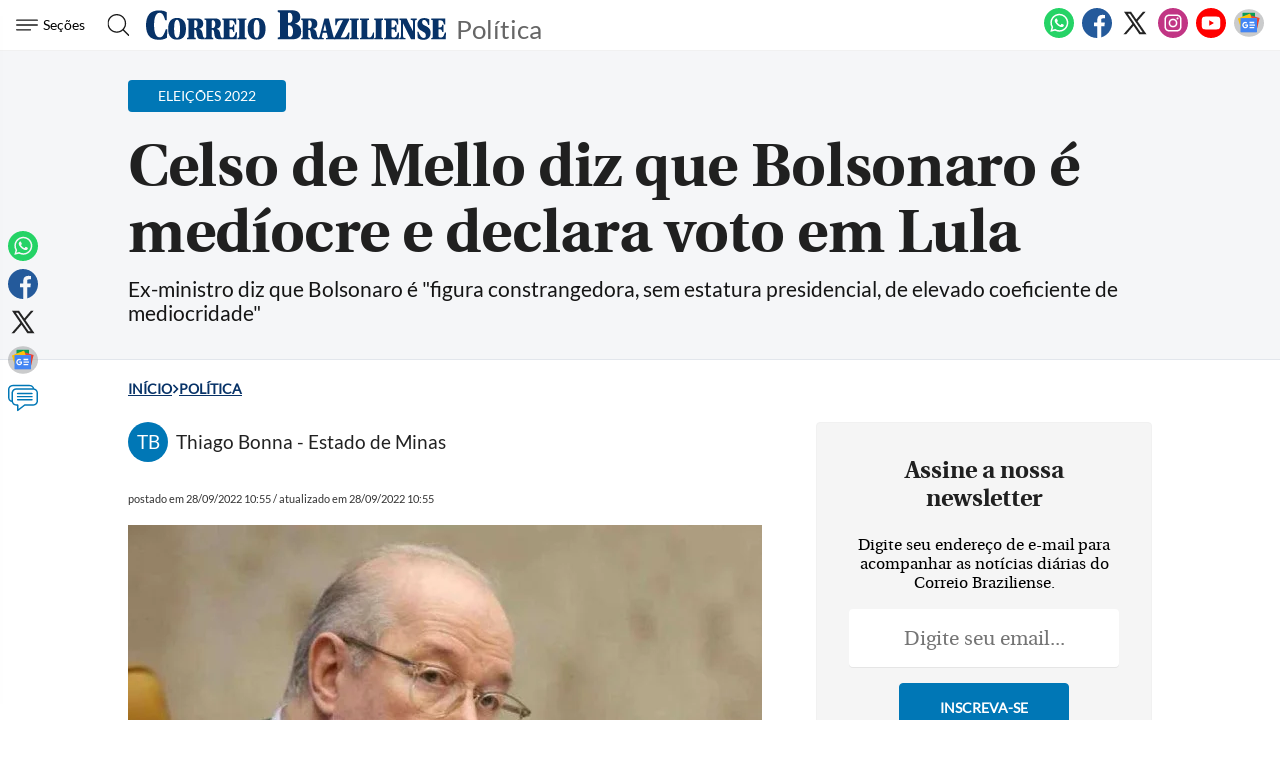

--- FILE ---
content_type: text/html; charset=utf-8
request_url: https://www.google.com/recaptcha/api2/aframe
body_size: 270
content:
<!DOCTYPE HTML><html><head><meta http-equiv="content-type" content="text/html; charset=UTF-8"></head><body><script nonce="OdhJHkGCYkrVkZRWEaEzyg">/** Anti-fraud and anti-abuse applications only. See google.com/recaptcha */ try{var clients={'sodar':'https://pagead2.googlesyndication.com/pagead/sodar?'};window.addEventListener("message",function(a){try{if(a.source===window.parent){var b=JSON.parse(a.data);var c=clients[b['id']];if(c){var d=document.createElement('img');d.src=c+b['params']+'&rc='+(localStorage.getItem("rc::a")?sessionStorage.getItem("rc::b"):"");window.document.body.appendChild(d);sessionStorage.setItem("rc::e",parseInt(sessionStorage.getItem("rc::e")||0)+1);localStorage.setItem("rc::h",'1768785659370');}}}catch(b){}});window.parent.postMessage("_grecaptcha_ready", "*");}catch(b){}</script></body></html>

--- FILE ---
content_type: application/javascript; charset=utf-8
request_url: https://fundingchoicesmessages.google.com/f/AGSKWxUo4es571ft6f-2zLNxNKnYsWcgTOItwTBNTA784WFJpsvpdETx6q4M4g0T8v6VWTDICAZ8Xl-T_ICpR5IB0ChwIsyuNGiC9J0FU2g5z1NimRUO3oMW2ay3MskzVeCUIh5sZymG9w==?fccs=W251bGwsbnVsbCxudWxsLG51bGwsbnVsbCxudWxsLFsxNzY4Nzg1NjU3LDQxODAwMDAwMF0sbnVsbCxudWxsLG51bGwsW251bGwsWzddXSwiaHR0cHM6Ly93d3cuY29ycmVpb2JyYXppbGllbnNlLmNvbS5ici9wb2xpdGljYS8yMDIyLzA5LzUwNDAwOTctY2Vsc28tZGUtbWVsbG8tZGl6LXF1ZS1ib2xzb25hcm8tZS1tZWRpb2NyZS1lLWRlY2xhcmEtdm90by1lbS1sdWxhLmh0bWwiLG51bGwsW1s4LCJNOWxrelVhWkRzZyJdLFs5LCJlbi1VUyJdLFsxOSwiMiJdLFsxNywiWzBdIl0sWzI0LCIiXSxbMjksImZhbHNlIl1dXQ
body_size: -197
content:
if (typeof __googlefc.fcKernelManager.run === 'function') {"use strict";this.default_ContributorServingResponseClientJs=this.default_ContributorServingResponseClientJs||{};(function(_){var window=this;
try{
var OH=function(a){this.A=_.t(a)};_.u(OH,_.J);var PH=_.Zc(OH);var QH=function(a,b,c){this.B=a;this.params=b;this.j=c;this.l=_.F(this.params,4);this.o=new _.bh(this.B.document,_.O(this.params,3),new _.Og(_.Ok(this.j)))};QH.prototype.run=function(){if(_.P(this.params,10)){var a=this.o;var b=_.ch(a);b=_.Jd(b,4);_.gh(a,b)}a=_.Pk(this.j)?_.Xd(_.Pk(this.j)):new _.Zd;_.$d(a,9);_.F(a,4)!==1&&_.H(a,4,this.l===2||this.l===3?1:2);_.Dg(this.params,5)&&(b=_.O(this.params,5),_.fg(a,6,b));return a};var RH=function(){};RH.prototype.run=function(a,b){var c,d;return _.v(function(e){c=PH(b);d=(new QH(a,c,_.A(c,_.Nk,2))).run();return e.return({ia:_.L(d)})})};_.Rk(8,new RH);
}catch(e){_._DumpException(e)}
}).call(this,this.default_ContributorServingResponseClientJs);
// Google Inc.

//# sourceURL=/_/mss/boq-content-ads-contributor/_/js/k=boq-content-ads-contributor.ContributorServingResponseClientJs.en_US.M9lkzUaZDsg.es5.O/d=1/exm=kernel_loader,loader_js_executable/ed=1/rs=AJlcJMzanTQvnnVdXXtZinnKRQ21NfsPog/m=web_iab_tcf_v2_signal_executable
__googlefc.fcKernelManager.run('\x5b\x5b\x5b8,\x22\x5bnull,\x5b\x5bnull,null,null,\\\x22https:\/\/fundingchoicesmessages.google.com\/f\/AGSKWxXKfkI49yUwFJmupZPO_4Fr07j-cI_dgWTXP4U5zTq5w7GoH9HqX7LPTx4GQzstDw283R0NQxCjlo-DOh-saf0L8IDQI72LS4CMp-DQhOpkbD2IIuOKTMI9TFyinfRdAASQKnI1GQ\\\\u003d\\\\u003d\\\x22\x5d,null,null,\x5bnull,null,null,\\\x22https:\/\/fundingchoicesmessages.google.com\/el\/AGSKWxWAyt3ta_8UJ2MT6-et3u7WkfZH6CNxDCr9Xx1GwCiNgO1m6ffJp2JFfjQcajxMYfbtF11K5Di2GdgMLTsQe9s0Cj-J0qDY9Od7sMtTL_btTYReglCOLmZthkojF4ElkNnQwL7xgg\\\\u003d\\\\u003d\\\x22\x5d,null,\x5bnull,\x5b7\x5d\x5d\x5d,\\\x22correiobraziliense.com.br\\\x22,1,\\\x22pt-PT\\\x22,null,null,null,null,1\x5d\x22\x5d\x5d,\x5bnull,null,null,\x22https:\/\/fundingchoicesmessages.google.com\/f\/AGSKWxV5FrrlG6AwVpKJgfXbTOYIfsZrwPbSMMUt6ZI6L10JwYD5pGnCnMEVbK1Xhi7E38bYoov87ICQRBX3G_nIbeclkLcRbANrJV7HnySDy2NShh21S1GzdVCw0d4Hkh34QOE5uzT51A\\u003d\\u003d\x22\x5d\x5d');}

--- FILE ---
content_type: application/javascript; charset=utf-8
request_url: https://fundingchoicesmessages.google.com/f/AGSKWxXqQL-6sOykCYtXK4qIJksCH-LpSXKnxb6bU-O3nKPaT0JgYaVt2N3j3xBKUi2f5NnU69YoOh4XdQ_Rd3mtm5VriKPIQGXcE_AKtvJhyb3Kp_HSJG3IKeSSo8ZHfWKcPJB58-Scwg==?fccs=W251bGwsbnVsbCxudWxsLG51bGwsbnVsbCxudWxsLFsxNzY4Nzg1NjYwLDU1MDAwMDAwXSxudWxsLG51bGwsbnVsbCxbbnVsbCxbNyw5LDZdLG51bGwsMixudWxsLCJwdC1QVCIsbnVsbCxudWxsLG51bGwsbnVsbCxudWxsLDNdLCJodHRwczovL3d3dy5jb3JyZWlvYnJhemlsaWVuc2UuY29tLmJyL3BvbGl0aWNhLzIwMjIvMDkvNTA0MDA5Ny1jZWxzby1kZS1tZWxsby1kaXotcXVlLWJvbHNvbmFyby1lLW1lZGlvY3JlLWUtZGVjbGFyYS12b3RvLWVtLWx1bGEuaHRtbCIsbnVsbCxbWzgsIk05bGt6VWFaRHNnIl0sWzksImVuLVVTIl0sWzE5LCIyIl0sWzE3LCJbMF0iXSxbMjQsIiJdLFsyOSwiZmFsc2UiXV1d
body_size: 248
content:
if (typeof __googlefc.fcKernelManager.run === 'function') {"use strict";this.default_ContributorServingResponseClientJs=this.default_ContributorServingResponseClientJs||{};(function(_){var window=this;
try{
var np=function(a){this.A=_.t(a)};_.u(np,_.J);var op=function(a){this.A=_.t(a)};_.u(op,_.J);op.prototype.getWhitelistStatus=function(){return _.F(this,2)};var pp=function(a){this.A=_.t(a)};_.u(pp,_.J);var qp=_.Zc(pp),rp=function(a,b,c){this.B=a;this.j=_.A(b,np,1);this.l=_.A(b,_.Nk,3);this.F=_.A(b,op,4);a=this.B.location.hostname;this.D=_.Dg(this.j,2)&&_.O(this.j,2)!==""?_.O(this.j,2):a;a=new _.Og(_.Ok(this.l));this.C=new _.bh(_.q.document,this.D,a);this.console=null;this.o=new _.jp(this.B,c,a)};
rp.prototype.run=function(){if(_.O(this.j,3)){var a=this.C,b=_.O(this.j,3),c=_.dh(a),d=new _.Ug;b=_.fg(d,1,b);c=_.C(c,1,b);_.hh(a,c)}else _.eh(this.C,"FCNEC");_.lp(this.o,_.A(this.l,_.Ae,1),this.l.getDefaultConsentRevocationText(),this.l.getDefaultConsentRevocationCloseText(),this.l.getDefaultConsentRevocationAttestationText(),this.D);_.mp(this.o,_.F(this.F,1),this.F.getWhitelistStatus());var e;a=(e=this.B.googlefc)==null?void 0:e.__executeManualDeployment;a!==void 0&&typeof a==="function"&&_.Qo(this.o.G,
"manualDeploymentApi")};var sp=function(){};sp.prototype.run=function(a,b,c){var d;return _.v(function(e){d=qp(b);(new rp(a,d,c)).run();return e.return({})})};_.Rk(7,new sp);
}catch(e){_._DumpException(e)}
}).call(this,this.default_ContributorServingResponseClientJs);
// Google Inc.

//# sourceURL=/_/mss/boq-content-ads-contributor/_/js/k=boq-content-ads-contributor.ContributorServingResponseClientJs.en_US.M9lkzUaZDsg.es5.O/d=1/exm=ad_blocking_detection_executable,kernel_loader,loader_js_executable,web_iab_tcf_v2_signal_executable/ed=1/rs=AJlcJMzanTQvnnVdXXtZinnKRQ21NfsPog/m=cookie_refresh_executable
__googlefc.fcKernelManager.run('\x5b\x5b\x5b7,\x22\x5b\x5bnull,\\\x22correiobraziliense.com.br\\\x22,\\\x22AKsRol_EWf1fVfRs6didBuuqqzqHCFLCTV0LulUl7NPyVmrGJ-Vb4JPJqGzXJGN6Gl_g2cqPPcE91Q36YWYZxHICbw2CUvpabgsfb-NXAtOX2OdyOThcxwH0sdtv90x-RyBzPRtV8E8_kjkEHZP7NO4cYZB1u_DuyA\\\\u003d\\\\u003d\\\x22\x5d,null,\x5b\x5bnull,null,null,\\\x22https:\/\/fundingchoicesmessages.google.com\/f\/AGSKWxVScT4ILIL8lYqg1ebLGieL9pxLXQOvAfxcdo8DnChJneIZtN_kQLhBiP2yptqO67TELsi2U1l6Dd8k7g-hMih7EQDDilT_i9Qe95J_rHWBTONf757NVJ1o6oVIhxVREBMZKl85Cg\\\\u003d\\\\u003d\\\x22\x5d,null,null,\x5bnull,null,null,\\\x22https:\/\/fundingchoicesmessages.google.com\/el\/AGSKWxVUImsevvae4IbgJD5OPuu8POT_oHvuEDTWsw9PKoD4hdv2FiR9BNeI4UtPuu6SOz0-0tDMUSrkrDvQXU8DW01Xjs6AeoCP5W-gsNbY7w4dgx8nIonz8XuQ7Wg9RRXV2RI0ppvCdA\\\\u003d\\\\u003d\\\x22\x5d,null,\x5bnull,\x5b7,9,6\x5d,null,2,null,\\\x22pt-PT\\\x22,null,null,null,null,null,3\x5d,null,\\\x22Definições de privacidade e cookies\\\x22,\\\x22Fechar\\\x22,null,null,null,\\\x22Geridas pela Google. Em conformidade com a TCF do IAB. ID de CMP: 300\\\x22\x5d,\x5b2,1\x5d\x5d\x22\x5d\x5d,\x5bnull,null,null,\x22https:\/\/fundingchoicesmessages.google.com\/f\/AGSKWxXJPZG1TQNX_7v2uoIyxBfBBAT4JJfoSK_JwGb2KdUesBdIeiiFpMjc3pfqbbTi8QSc0uuCy6fY_8eZo6tyA9o1Wmrlggq8CVr9vC_DBWutOIPGAmpueDoQuZqzDmTYaRHom6grmA\\u003d\\u003d\x22\x5d\x5d');}

--- FILE ---
content_type: application/javascript; charset=utf-8
request_url: https://fundingchoicesmessages.google.com/f/AGSKWxV8vZ-sKFsUEKT-rq_AZTxWD53WbZIh8_j47KKM8qKMWiDYz_SdUU6027PnQfPy1iu0t3mAahANkCHNAKa6vBcRUJiQY18PXtasZAyvTWs9SLZ3mfHRsPnKJKTqaX6a4j5eygEPQ9q_XFgZwH024DGwBKWmQmyfGeAEZ7weo7gH-apdyqWH2ZHdPSR4/_/oasbanner_/pushdownAd./kento-ads-/!advert__mpu_widget?
body_size: -1290
content:
window['1ec4bc1a-f2fd-4b07-be62-534bae0bdae1'] = true;